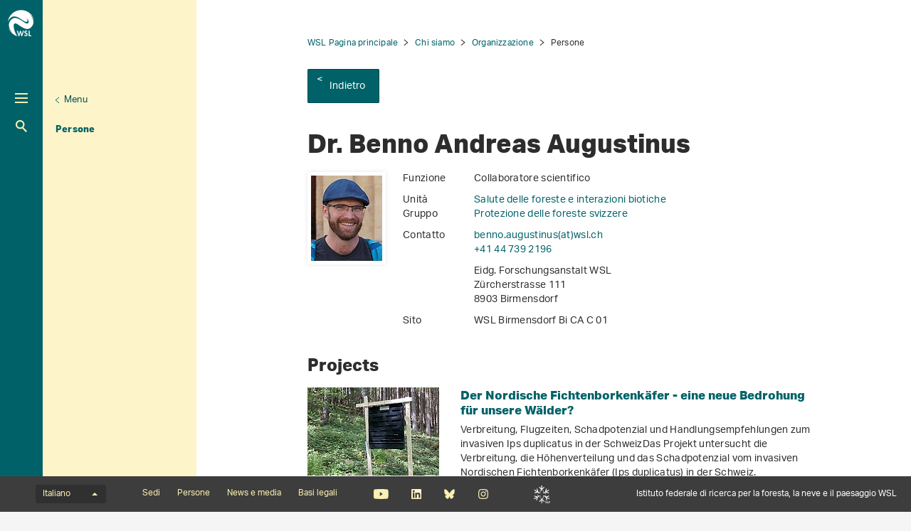

--- FILE ---
content_type: text/html; charset=utf-8
request_url: https://www.wsl.ch/it/persone/augustin/
body_size: 14410
content:
<!DOCTYPE html>
<html lang="it-CH">
<head>
    <meta charset="utf-8">

<!-- 
	——————————————————————————————————————————————————
		RTP GmbH | https://www.rtp.ch/
		TYPO3 and Neos Application Development and Hosting
		——————————————————————————————————————————————————

	This website is powered by TYPO3 - inspiring people to share!
	TYPO3 is a free open source Content Management Framework initially created by Kasper Skaarhoj and licensed under GNU/GPL.
	TYPO3 is copyright 1998-2026 of Kasper Skaarhoj. Extensions are copyright of their respective owners.
	Information and contribution at https://typo3.org/
-->


<title>Dr. Benno Andreas Augustinus</title>
<meta property="og:title" content="Dr. Benno Andreas Augustinus">
<meta property="og:description" content="Collaboratore scientifico, WSL Birmensdorf, Eidg. Forschungsanstalt WSL, Zürcherstrasse 111, 8903 Birmensdorf">
<meta property="og:image" content="https://www.wsl.ch/fileadmin/_processed_/5/f/csm_10019519_d4778a40ab.jpg">
<meta property="og:type" content="website">
<meta property="og:url" content="https://www.wsl.ch/it/persone/augustin/">
<meta name="twitter:title" content="Dr. Benno Andreas Augustinus">
<meta name="twitter:image" content="https://www.wsl.ch/fileadmin/_processed_/5/f/csm_10019519_d4778a40ab.jpg">
<meta name="twitter:card" content="">
<meta name="twitter:description" content="Cercare persone">
<meta name="generator" content="TYPO3 CMS">
<meta name="description" content="Collaboratore scientifico, WSL Birmensdorf, Eidg. Forschungsanstalt WSL, Zürcherstrasse 111, 8903 Birmensdorf">
<meta name="robots" content="index,follow">
<meta name="viewport" content="width=device-width, initial-scale=1.0">
<meta name="google-site-verification" content="jsnMZw16anmFYGVnAVynva8gNugMJfYgf_iRLgf1S-A">
<meta name="language" content="it-CH">
<meta name="format-detection" content="telephone=no">
<meta name="copyright" content="2026">


<link rel="stylesheet" href="/_assets/c15e24f1c77b1b502b92ef64f316506f/Css/Print.css?1765982132" media="print">
<link rel="stylesheet" href="/_assets/e799cca3073eabb617dfebf5f7cabc53/StyleSheets/Frontend/results.css?1763372275" media="all">
<link rel="stylesheet" href="/_assets/e799cca3073eabb617dfebf5f7cabc53/StyleSheets/Frontend/loader.css?1763372275" media="all">






<link rel="stylesheet" href="/_assets/6e94de1e9de0994f8e5534697c86050e/Css/main_wsl.css?1765982132" media="all"><link rel="icon" type="image/png" href="/_assets/c15e24f1c77b1b502b92ef64f316506f/Icons/favicon_wsl-96x96.png?1765982132" sizes="96x96" /><link rel="icon" type="image/svg+xml" href="/_assets/c15e24f1c77b1b502b92ef64f316506f/Icons/favicon_wsl.svg?1765982132" /><link rel="shortcut icon" href="/_assets/c15e24f1c77b1b502b92ef64f316506f/Icons/favicon_wsl.ico?1765982132" /><link rel="apple-touch-icon" sizes="180x180" href="/_assets/c15e24f1c77b1b502b92ef64f316506f/Icons/favicon_wsl.png" /><meta name="apple-mobile-web-app-title" content="Istituto federale di ricerca WSL" />
<!-- Matomo -->
<script>
var _paq = window._paq = window._paq || [];
_paq.push(['trackPageView']);
  _paq.push(['enableLinkTracking']);
  (function() {
    var u="https://statistics.wsl.ch/";
    _paq.push(['setTrackerUrl', u+'matomo.php']);_paq.push(['setSiteId', '10']);
    var d=document, g=d.createElement('script'), s=d.getElementsByTagName('script')[0];
    g.async=true; g.src=u+'matomo.js'; s.parentNode.insertBefore(g,s);
  })();
</script>
<!-- End Matomo Code -->
<link rel="canonical" href="https://www.wsl.ch/it/persone/augustin/">

<link rel="alternate" hreflang="de-CH" href="https://www.wsl.ch/de/mitarbeitende/augustin/">
<link rel="alternate" hreflang="en-US" href="https://www.wsl.ch/en/staff/augustin/">
<link rel="alternate" hreflang="fr-CH" href="https://www.wsl.ch/fr/personnel/augustin/">
<link rel="alternate" hreflang="it-CH" href="https://www.wsl.ch/it/persone/augustin/">
<link rel="alternate" hreflang="x-default" href="https://www.wsl.ch/de/mitarbeitende/augustin/">
</head>
<body id="page_134448" class=" root_3 pagelevel_5 languid_3 langkey_it pageload ">

<div class="contentCols subpage" id="subpage">
    
    
    
    

    <div class="headerCol headerColSub">
        <!-- header -->
        <header>
            <div class="leftCol">
                <div class="logoBox">
                    
                        
                            <a href="/it/" class="navbar-brand navbar-brand-display">
                                <img class="displayLogo" src="/fileadmin/logos/WSL-Logo.svg" width="131" height="131" alt="" />
                            </a>
                        
                    
                    
                        <span class="navbar-brand">
                            <img alt="Print Logo" class="printLogo" data-focus-area="{&quot;x&quot;:0,&quot;y&quot;:0,&quot;width&quot;:0,&quot;height&quot;:0}" src="/fileadmin/logos/WSL-Logo-Print.svg" width="131" height="131" />
                        </span>
                    
                    <p class="claim">
                        Istituto federale di ricerca per la foresta, la neve e il paesaggio WSL
                    </p>
                </div>

                <button class="navToggle" title="Toggle">
                    <span></span>
                    <span></span>
                    <span></span>
                </button>

                <button type="button" class="navbar-toggle mobileNavToggle" data-toggle="collapse"
                        data-target=".mobileNavBox">
                    <span class="sr-only"></span>
                    <span class="icon-bar"></span>
                    <span class="icon-bar"></span>
                    <span class="icon-bar"></span>
                </button>

                

                <div class="mainNavBox hidden-xs">
                    
    
        <h2 class="sr-only">Hauptnavigation</h2>
        <nav aria-label="Hauptnavigation">
            <ul id="mainNav">
                

                
                    
                        <li class="dropdown">
                            

                            
    <a href="/it/foresta/">
        
                Foresta
            
    </a>

                        </li>
                    
                
                    
                        <li class="dropdown">
                            

                            
    <a href="/it/paesaggio/">
        
                Paesaggio
            
    </a>

                        </li>
                    
                
                    
                        <li class="dropdown">
                            

                            
    <a href="/it/biodiversita/">
        
                Biodiversità
            
    </a>

                        </li>
                    
                
                    
                        <li class="dropdown">
                            

                            
    <a href="/it/pericoli-naturali/">
        
                Pericoli naturali
            
    </a>

                        </li>
                    
                
                    
                        <li class="dropdown">
                            

                            
    <a href="/it/neve-e-ghiaccio/">
        
                Neve e ghiaccio
            
    </a>

                        </li>
                    
                
            </ul>
        </nav>
    

                </div>

                
                    <div class="metaNavBox hidden-xs">
                        
    
        <h2 class="sr-only">Metanavigation</h2>
        <nav aria-label="Metanavigation">
            <ul id="metaNav">
                
                    <li class="dropdown">
                        

                        <a href="/it/metanavigation/in-primo-piano/">
                            
                            In primo piano
                        </a>
                    </li>
                
                    <li class="dropdown active">
                        

                        <a class="act" href="/it/chi-siamo/">
                            
                            Chi siamo
                        </a>
                    </li>
                
                    <li class="dropdown">
                        

                        <a href="/it/ueber-die-wsl/arbeiten-an-der-wsl/lavoro-e-carriera/">
                            
                            Lavoro e carriera
                        </a>
                    </li>
                
                    <li class="dropdown">
                        

                        <a href="/it/chi-siamo/progetti/">
                            
                            Progetti
                        </a>
                    </li>
                
                    <li class="dropdown">
                        

                        <a href="/it/chi-siamo/pubblicazioni/">
                            
                            Pubblicazioni
                        </a>
                    </li>
                
                    <li class="dropdown">
                        

                        <a href="/it/chi-siamo/servizi-e-prodotti/">
                            
                            Servizi e prodotti
                        </a>
                    </li>
                
            </ul>
        </nav>
    

                    </div>
                

                <div id="mobileNavBox" class="mobileNavBox collapse hidden-sm hidden-md hidden-lg"
                     data-classes="sublevels_open show_level_6">
                    <h2 class="sr-only">Mobile Navigation</h2>
                    <div id="mobileNavAjaxPath" data-path="/it/persone?type=1653340854"></div>
                    <ul id="mobileNav">
                        
                    </ul>
                    <hr class="hidden"/>
                </div>

                
                    <div class="searchBox hidden-xs hidden-sm">
                        <form method="get" id="quickSearch" action="/it/cercare/" accept-charset="utf-8">
                            <div id="quickSearchToggle" title="Ricerca">
                                Ricerca
                            </div>
                            <input id="quickSearchContent" type="text" class="tx-solr-q tx-solr-suggest-focus form-control" name="tx_solr[q]" value="" placeholder="Inserire il termine di ricerca">
                            <div id="quickSearchClose"><i class="fa-solid fa-xmark"></i></div>
                        </form>
                    </div>
                    <div class="searchBoxMobile hidden-md hidden-lg">
                        <a href="/it/cercare/" title="Ricerca">
                            Ricerca
                        </a>
                    </div>

                    <div class="searchLink searchLinkLarge hidden-sm hidden-xs">
                        <a href="#" title="Ricerca">
                            Ricerca
                        </a>
                    </div>
                    <div class="searchLink searchLinkMobile hidden-md hidden-lg">
                        <a href="/it/cercare/" title="Ricerca">
                            Ricerca
                        </a>
                    </div>
                




                
                    
                        
                        <div class="avalanche-bulletin-sidebar-teaser avalanche-bulletin-sidebar-teaser--wsl">
                            <a href="https://whiterisk.ch/it/conditions">
                                <div class="header">
                                    Bollettino valanghe e situazione nivologica
                                </div>
                                <div class="separator"></div>
                                <div class="time">Edizione: mer 21.1., 17:00</div>
                                <div class="image">
                                    <img src="/fileadmin/avalanche_bulletin/home/teaser.gif?1768978806"
                                         alt="Avalanche Bulletin"
                                         loading="lazy"/>
                                </div>
                                <div class="logo"></div>
                            </a>
                        </div>
                    
                
            </div>

            
                
                        <div class="midCol hidden-xs">
                            
    
        
            
                <div class="navTitle">
                    

                    <a href="/it/chi-siamo/organizzazione/">Organizzazione</a>
                </div>
                <h2 class="sr-only">Unternavigation</h2>

                
                    <nav aria-label="Unternavigation">
                        <ul id="subNav">
                            
                                
                                    <li class="first level1">
                                        

                                        <a class=" level1" href="/it/chi-siamo/organizzazione/direzione-e-gestione-amministrativa/">
                                            
                                            Direzione e gestione amministrativa
                                        </a>
                                    </li>
                                
                            
                                
                                    <li class="first level1">
                                        

                                        <a class=" level1" href="/it/chi-siamo/organizzazione/unita-di-ricerca/">
                                            
                                            Unità di ricerca
                                        </a>
                                    </li>
                                
                            
                                
                                    <li class="first level1">
                                        

                                        <a class=" level1" href="/it/chi-siamo/organizzazione/unita-specializzate/">
                                            
                                            Unità specializzate
                                        </a>
                                    </li>
                                
                            
                                
                                    <li class="first level1">
                                        

                                        <a class=" level1" href="/it/chi-siamo/organizzazione/programmi-di-ricerca-e-iniziative/">
                                            
                                            Programmi e iniziative
                                        </a>
                                    </li>
                                
                            
                                
                                    <li class="act first level1">
                                        

                                        <a class="act level1" href="/it/chi-siamo/persone/">
                                            
                                            Persone
                                        </a>
                                    </li>
                                
                            
                        </ul>
                    </nav>
                
            
        
            
        
            
        
            
        
            
        
            
        
            
        
            
        
    

                        </div>
                        <div class="rightCol hidden-xs">
                            
    
        <button class="navToggleLink" title="Menu">Menu</button>
        
            
        
            
        
            
        
            
        
            
                <div class="navTitle">
                    

                    <a href="/it/chi-siamo/persone/">Persone</a>
                </div>
                <h2 class="sr-only">Aktuelle Navigation</h2>

                
            
        
        <hr class="hidden"/>
    

                        </div>
                    
            
        </header>
        <!-- /header -->
    </div>

    
    


    <main class="mainCol" id="content">
        <div class="topContent hidden-xs">
            <hr class="hidden">
            <h2 class="text-hide">Hauptinhalt</h2>
            
        </div>
        
    
        <div id="breadcrumb-navigation">
            
                

                
                        <a href="/it/">WSL Pagina principale</a>
                    
            
                

                
                        <a href="/it/chi-siamo/">Chi siamo</a>
                    
            
                

                
                        <a href="/it/chi-siamo/organizzazione/">Organizzazione</a>
                    
            
                

                
                        <span class="act">Persone</span>
                    
            

            
                <div class="back-link">
                    <a href="/it/chi-siamo/persone/">
                        Indietro
                    </a>
                </div>
            
        </div>
    


        <div class="mainContent">
            <!--TYPO3SEARCH_begin-->
            

            

    
            <section id="c1005625">
                
                
                    



                
                
                    

    



                
                

    
    

<div class="employee-detail"  lang="de-CH">
    <article class="contentElement clearfix">
        <h1>Dr. Benno Andreas Augustinus</h1>
        
    <div class="employee-detail__information">
        <div class="imageContainer">
            <div class="image">
                <div class="row">
                    <div class="col-sm-12 ">
                        <div class="ce-media">
                            
                                    <img src="/fileadmin/_processed_/5/f/csm_10019519_2858ea4e19.jpg"
                                         class="img-responsive" loading="lazy"
                                         alt="Dr. Benno Andreas Augustinus"/>
                                
                        </div>
                    </div>
                </div>
            </div>
        </div>
        <div class="information">
            <div class="infoRow">
                <div class="left">
                    <p>
                        Funzione
                    </p>
                </div>
                <div class="right"><p>Collaboratore scientifico</p></div>
            </div>
            <div class="infoRow">
                <div class="left"><p>Unità</p></div>
                <div class="right">
                    
                        
                            <p>
                                
                                        <a href="/it/chi-siamo/organizzazione/unita-di-ricerca/salute-delle-foreste-e-interazioni-biotiche/">Salute delle foreste e interazioni biotiche</a>
                                    
                            </p>
                        
                    
                </div>
            </div>
            <div class="infoRow">
                <div class="left"><p>Gruppo</p></div>
                <div class="right">
                    
                        
                            <p>
                                
                                        <a href="/it/chi-siamo/organizzazione/unita-di-ricerca/salute-delle-foreste-e-interazioni-biotiche/protezione-delle-foreste-svizzere-wss/">Protezione delle foreste svizzere</a>
                                    
                            </p>
                        
                    
                </div>
            </div>

            <div class="infoRow">
                <div class="left">
                    <p>
                        Contatto
                    </p>
                </div>
                <div class="right">
                    <p>
                        <a href="#" data-mailto-token="kygjrm8zcllm,ysesqrglsqYuqj,af" data-mailto-vector="-2">benno.augustinus(at)wsl<span>&#46;</span>ch</a>
                    </p>
                    <p>
                        <a href="tel:+41447392196">+41 44 739 2196</a>
                    </p>
                </div>
            </div>

            
                <div class="infoRow">
                    <div class="left">&nbsp;&nbsp;</div>
                    <div class="right">
                        <p>
                            Eidg. Forschungsanstalt WSL<br>
                            Zürcherstrasse 111<br>
                            8903&nbsp;Birmensdorf<br>
                        </p>
                    </div>
                </div>
                <div class="infoRow">
                    <div class="left">
                        <p>
                            Sito
                        </p>
                    </div>
                    <div class="right">
                        <p>
                            
                                    WSL Birmensdorf
                                
                            Bi CA C 01
                        </p>
                    </div>
                </div>
            
        </div>
    </div>

    </article>


    
    
            
        

    

    
        <article class="contentElement sectionFrame0">
            <div id="project-list-3638" class="project-list">
                <a id="projects"></a>
                <h2>
                    Projects
                </h2>
                
                    <project-list :projects="{&quot;items&quot;:[{&quot;uid&quot;:9978,&quot;_localizedUid&quot;:9978,&quot;_languageUid&quot;:0,&quot;_versionedUid&quot;:9978,&quot;pid&quot;:130041,&quot;filterResearchField&quot;:[27,38,36,6],&quot;filterProfessionalGroup&quot;:[60100],&quot;title&quot;:&quot;Der Nordische Fichtenborkenk\u00e4fer - eine neue Bedrohung f\u00fcr unsere W\u00e4lder?&quot;,&quot;teaser&quot;:&quot;Verbreitung, Flugzeiten, Schadpotenzial und Handlungsempfehlungen zum invasiven Ips duplicatus in der SchweizDas Projekt untersucht die Verbreitung, die H\u00f6henverteilung und das Schadpotenzial vom invasiven Nordischen Fichtenborkenk\u00e4fer (Ips duplicatus) in der Schweiz.&quot;,&quot;startDate&quot;:1711958400,&quot;endDate&quot;:1748678400,&quot;date&quot;:&quot;&quot;,&quot;processedImages&quot;:{&quot;imageSrcLg&quot;:&quot;https:\/\/www.wsl.ch\/fileadmin\/_processed_\/7\/6\/csm_dupliswiss_dda36dfea8.jpeg&quot;,&quot;imageSrcMd&quot;:&quot;https:\/\/www.wsl.ch\/fileadmin\/_processed_\/7\/6\/csm_dupliswiss_0b0ff8e192.jpeg&quot;,&quot;imageSrcSm&quot;:&quot;https:\/\/www.wsl.ch\/fileadmin\/_processed_\/7\/6\/csm_dupliswiss_bded4641e8.jpeg&quot;,&quot;imageSrcXs&quot;:&quot;https:\/\/www.wsl.ch\/fileadmin\/_processed_\/7\/6\/csm_dupliswiss_52c8d962cf.jpeg&quot;},&quot;linkSrc&quot;:&quot;https:\/\/www.wsl.ch\/it\/progetti\/dupliswiss\/&quot;,&quot;langAttribute&quot;:&quot;de-CH&quot;,&quot;categories&quot;:[{},{},{},{}],&quot;professionalGroups&quot;:[{}],&quot;l10nParent&quot;:0,&quot;tstamp&quot;:1737102649,&quot;slug&quot;:&quot;dupliswiss&quot;,&quot;pageContentUid&quot;:142908},{&quot;uid&quot;:9553,&quot;_localizedUid&quot;:9553,&quot;_languageUid&quot;:1,&quot;_versionedUid&quot;:9553,&quot;pid&quot;:130041,&quot;filterResearchField&quot;:[22,27,6],&quot;filterProfessionalGroup&quot;:[60100],&quot;title&quot;:&quot;North American trees in Switzerlad as sentinel trees for the USA&quot;,&quot;teaser&quot;:&quot;We will explore what pests attack North-American trees in Europe, to inform an early-warning system and blacklists in the USA.&quot;,&quot;startDate&quot;:1661990400,&quot;endDate&quot;:1678924800,&quot;date&quot;:&quot;&quot;,&quot;processedImages&quot;:{&quot;imageSrcLg&quot;:&quot;https:\/\/www.wsl.ch\/fileadmin\/_processed_\/6\/1\/csm_urbtrees_Zuerich_teaser_17bff71fc3.jpg&quot;,&quot;imageSrcMd&quot;:&quot;https:\/\/www.wsl.ch\/fileadmin\/_processed_\/6\/1\/csm_urbtrees_Zuerich_teaser_d3913f5a0a.jpg&quot;,&quot;imageSrcSm&quot;:&quot;https:\/\/www.wsl.ch\/fileadmin\/_processed_\/6\/1\/csm_urbtrees_Zuerich_teaser_42555d86b4.jpg&quot;,&quot;imageSrcXs&quot;:&quot;https:\/\/www.wsl.ch\/fileadmin\/_processed_\/6\/1\/csm_urbtrees_Zuerich_teaser_7962224c5b.jpg&quot;},&quot;linkSrc&quot;:&quot;https:\/\/www.wsl.ch\/it\/progetti\/what-kind-of-pests-do-north-american-trees-in-europe-encounter\/&quot;,&quot;langAttribute&quot;:&quot;en-US&quot;,&quot;categories&quot;:[{},{},{}],&quot;professionalGroups&quot;:[{}],&quot;l10nParent&quot;:0,&quot;tstamp&quot;:1694088192,&quot;slug&quot;:&quot;what-kind-of-pests-do-north-american-trees-in-europe-encounter&quot;,&quot;pageContentUid&quot;:117889}]}"
                                  :limit="10"
                                  locallang-json="{&quot;showMore&quot;:&quot;mostra di pi\u00f9&quot;}"
                                  ></project-list>
                
            </div>
        </article>
    
    
        <article class="contentElement sectionFrame0">
            <div id="dora-publication-list-3638" class="dora-publication-list">
                <a id="publications"></a>
                <h2>
                    Publications
                </h2>

                
                
                    
                
                
                    <dora-publication-list :publications="[{&quot;pid&quot;:&quot;wsl:42029&quot;,&quot;object_url&quot;:&quot;https:\/\/www.dora.lib4ri.ch\/wsl\/islandora\/object\/wsl:42029&quot;,&quot;citation&quot;:{&quot;WSL&quot;:&quot;Esperon\u2010Rodriguez M., Arndt S., Asibey M.O., Augustinus B.A., Bach A., Ballinas M., \u2026 Tjoelker M.G.  (2026) Urban forests as essential infrastructure for climate resilience and biodiversity: a call to policymakers. Plants, People, Planet.  \u003Cspan style=\&quot;font-style: normal;\&quot; \u003E8\u003C\/span\u003E(1), 14-19. \u003Ca href=\&quot;https:\/\/doi.org\/10.1002\/ppp3.70125\&quot; target=\&quot;_blank\&quot;\u003Ehttps:\/\/doi.org\/10.1002\/ppp3.70125\u003C\/a\u003E&quot;},&quot;doi&quot;:&quot;10.1002\/ppp3.70125&quot;,&quot;abstract&quot;:&quot;&quot;},{&quot;pid&quot;:&quot;wsl:41067&quot;,&quot;object_url&quot;:&quot;https:\/\/www.dora.lib4ri.ch\/wsl\/islandora\/object\/wsl:41067&quot;,&quot;citation&quot;:{&quot;WSL&quot;:&quot;Basile M., Augustinus B.A., Brockerhoff E.G.  (2025) Tree cover and geographic origin of tree species drive bird functional groups in urban environments. Wildl. Biol. \u003Ca href=\&quot;https:\/\/doi.org\/10.1002\/wlb3.01446\&quot; target=\&quot;_blank\&quot;\u003Ehttps:\/\/doi.org\/10.1002\/wlb3.01446\u003C\/a\u003E&quot;},&quot;doi&quot;:&quot;10.1002\/wlb3.01446&quot;,&quot;abstract&quot;:&quot;Urban trees provide habitat and resources for wild species in cities and support biodiversity provision of ecosystem services, among which insect control is particularly relevant. Predators of insects are promoted by the presence of trees and, in turn, may enhance biosecurity of the trees. We investigated how tree canopy cover and tree species composition shaped bird assemblages and their functions, with particular emphasis on insectivory, along tree cover gradients in three cities in Switzerland. Sampling was stratified across four categories of tree canopy cover: 1) areas with low canopy cover 0\u201320%; 2) areas with intermediate canopy cover 20\u201340%; 3) parks with high canopy cover 40\u201360%; and 4) peri-urban forests as reference sites. We used hierarchical distance sampling models to estimate abundance of birds belonging to different diet-based functional groups recorded along transects located in different city districts. We then explored correlations with species richness of native and non-native trees. We found opposite responses of different bird functional groups to tree canopy cover. Insectivore and omnivore abundance were positively related to canopy cover, showing the highest abundances in peri-urban forests, parks and residential areas. Granivores, instead, preferred industrial and commercial areas. Omnivore and granivore abundance was positively related with species richness of native trees, while insectivore abundance was negatively related to species richness of non-native trees. We showed that the beneficial effects of urban trees for birds depend on how much native tree species contribute to overall canopy cover in cities. The importance of urban trees for many bird species is mostly related to food resources, such as adult insects and their larvae, whose populations are supported mostly by native trees. The insectivory function and the insect control service provided by birds could be optimised by supplying cities with native trees and by minimizing the share of non-native trees.&quot;},{&quot;pid&quot;:&quot;wsl:41147&quot;,&quot;object_url&quot;:&quot;https:\/\/www.dora.lib4ri.ch\/wsl\/islandora\/object\/wsl:41147&quot;,&quot;citation&quot;:{&quot;WSL&quot;:&quot;Basile M., Augustinus B.A., Brockerhoff E.G.  (2025) Urban tree canopy cover over 30 % and native trees enhance bird insectivory and tree biosecurity. Biol. Conserv.  \u003Cspan style=\&quot;font-style: normal;\&quot; \u003E310\u003C\/span\u003E, 111387 (9 pp.). \u003Ca href=\&quot;https:\/\/doi.org\/10.1016\/j.biocon.2025.111387\&quot; target=\&quot;_blank\&quot;\u003Ehttps:\/\/doi.org\/10.1016\/j.biocon.2025.111387\u003C\/a\u003E&quot;},&quot;doi&quot;:&quot;10.1016\/j.biocon.2025.111387&quot;,&quot;abstract&quot;:&quot;Urban trees support biodiversity and the provision of ecosystem services but are increasingly threatened by native and non-native insect pests. Biosecurity of urban trees (i.e., tree protection from biological threats such as pests and pathogens) is enhanced by several intrinsic factors, such as tree defences, and extrinsic factors, such as the occurrence of predators of insect pests. Among the predators of insect pests of trees, birds include many species that might substantially contribute to tree biosecurity. We investigated which levels of urban tree canopy cover and tree species richness support the insectivory function delivered by birds and the overall bird diversity. We measured bird predation and bird diversity in three cities in Switzerland along gradients of urban tree canopy cover, including: industrial\/commercial areas with low canopy cover; residential areas with intermediate canopy cover; urban parks and cemeteries with high canopy cover; and peri-urban forests. We used caterpillar mimics and naturally occurring invasive insect larvae of \u003Cem\u003ECameraria ohridella\u003C\/em\u003E to measure bird predation rates. Bird diversity was assessed using rarefaction curves. We found that bird predation on caterpillar mimics increased with tree canopy cover and decreased with exotic tree species richness, whereas predation on live non-native insect larvae was mostly determined by prey density. We found differences in how urban tree canopy cover influenced bird functional groups. Species richness of insectivorous birds included 75 % of forest species when urban tree canopy cover was at least 30 %. The combined influence of native trees and canopy cover has the potential to increase the insectivory function delivered by birds, with expected benefits for non-native insect control. Our findings match current urban planning targets for sustainable and green cities, that include achieving 30 % tree canopy cover in all city districts.&quot;},{&quot;pid&quot;:&quot;wsl:38923&quot;,&quot;object_url&quot;:&quot;https:\/\/www.dora.lib4ri.ch\/wsl\/islandora\/object\/wsl:38923&quot;,&quot;citation&quot;:{&quot;WSL&quot;:&quot;Blaser S., H\u00f6lling D., Augustinus B., Queloz V.  (2025) \u003Cspan style=\&quot;font-style: normal;\&quot; \u003E\u003Cem\u003EScolyte curvident\u00e9\u003C\/em\u003E. Pityokteines curvidens (Germar)\u003C\/span\u003E. Fiche d&#039;information protection de la for\u00eat suisse. Birmensdorf: Protection de la for\u00eat suisse; Institut f\u00e9d\u00e9ral de recherches WSL. 2 p. &quot;},&quot;doi&quot;:&quot;&quot;,&quot;abstract&quot;:&quot;Le scolyte curvident\u00e9 est consid\u00e9r\u00e9 comme le plus important scolyte du sapin blanc. Pendant les ann\u00e9es chaudes et s\u00e8ches, l\u2019esp\u00e8ce a tendance \u00e0 se multiplier en masse et les sapins blancs affaiblis sont consid\u00e9r\u00e9s comme particuli\u00e8rement vuln\u00e9rables.&quot;},{&quot;pid&quot;:&quot;wsl:38836&quot;,&quot;object_url&quot;:&quot;https:\/\/www.dora.lib4ri.ch\/wsl\/islandora\/object\/wsl:38836&quot;,&quot;citation&quot;:{&quot;WSL&quot;:&quot;Blaser S., H\u00f6lling D., Augustinus B., Dubach V., Queloz V.  (2025) \u003Cspan style=\&quot;font-style: normal;\&quot; \u003EC\u00e9cidomyies du douglas. \u003Cem\u003EContarinia\u003C\/em\u003E spp. (Rondani)\u003C\/span\u003E. Fiche d&#039;information protection de la for\u00eat suisse. Birmensdorf: Protection de la for\u00eat suisse; Institut f\u00e9d\u00e9ral de recherches WSL. 2 p. &quot;},&quot;doi&quot;:&quot;&quot;,&quot;abstract&quot;:&quot;Les c\u00e9cidomyies du douglas envahissantes du genre\u003Cem\u003E Contarinia\u003C\/em\u003E sont originaires d\u2019Am\u00e9rique du Nord et se propagent en Europe depuis 2015. En 2022, les c\u00e9cidomyies du douglas ont \u00e9t\u00e9 d\u00e9tect\u00e9s pour la premi\u00e8re fois en Suisse, o\u00f9 leur zone de r\u00e9partition s\u2019\u00e9tend principalement le long des fronti\u00e8res allemande et fran\u00e7aise.&quot;},{&quot;pid&quot;:&quot;wsl:38846&quot;,&quot;object_url&quot;:&quot;https:\/\/www.dora.lib4ri.ch\/wsl\/islandora\/object\/wsl:38846&quot;,&quot;citation&quot;:{&quot;WSL&quot;:&quot;Blaser S., H\u00f6lling D., Augustinus B., Dubach V., Queloz V.  (2025) \u003Cspan style=\&quot;font-style: normal;\&quot; \u003EDouglasiengallm\u00fccken. \u003Cem\u003EContarinia\u003C\/em\u003E spp. (Rondani)\u003C\/span\u003E. Factsheet Waldschutz Schweiz. Birmensdorf: Waldschutz Schweiz; Eidg. Forschungsanstalt WSL. 2 p. &quot;},&quot;doi&quot;:&quot;&quot;,&quot;abstract&quot;:&quot;Die invasiven Douglasiengallm\u00fccken der Gattung \u003Cem\u003EContarinia\u003C\/em\u003E stammen urspr\u00fcnglich aus Nordamerika und breiten sich seit 2015 in Europa aus. Im Jahr 2022 wurden die Gallm\u00fccken zum ersten Mal auch in der Schweiz nachgewiesen, wo sich ihr Verbreitungsgebiet haupts\u00e4chlich \u00fcber die Regionen entlang der deutschen und franz\u00f6sischen Grenze erstreckt.&quot;},{&quot;pid&quot;:&quot;wsl:38917&quot;,&quot;object_url&quot;:&quot;https:\/\/www.dora.lib4ri.ch\/wsl\/islandora\/object\/wsl:38917&quot;,&quot;citation&quot;:{&quot;WSL&quot;:&quot;Blaser S., H\u00f6lling D., Augustinus B., Queloz V.  (2025) \u003Cspan style=\&quot;font-style: normal;\&quot; \u003EGrosser Waldg\u00e4rtner. \u003Cem\u003ETomicus piniperda \u003C\/em\u003E(L.)\u003C\/span\u003E. Factsheet Waldschutz Schweiz. Birmensdorf: Waldschutz Schweiz; Eidg. Forschungsanstalt WSL. 2 p. &quot;},&quot;doi&quot;:&quot;&quot;,&quot;abstract&quot;:&quot;Der Grosse Waldg\u00e4rtner bef\u00e4llt haupts\u00e4chlich F\u00f6hrenarten und verdankt seinen Namen dem Reifungsfrass seiner Jungk\u00e4fer in den Kronen vitaler B\u00e4ume, welcher zu verk\u00fcrzten Trieben und dadurch zu einem wie von Menschenhand erzeugten Kronenaspekt f\u00fchren kann.&quot;},{&quot;pid&quot;:&quot;wsl:38925&quot;,&quot;object_url&quot;:&quot;https:\/\/www.dora.lib4ri.ch\/wsl\/islandora\/object\/wsl:38925&quot;,&quot;citation&quot;:{&quot;WSL&quot;:&quot;Blaser S., H\u00f6lling D., Augustinus B., Queloz V.  (2025) \u003Cspan style=\&quot;font-style: normal;\&quot; \u003EHoll\u00e4ndische Eichenminiermotte. \u003Cem\u003EAcrocercops brongniardella\u003C\/em\u003E (Fabricius)\u003C\/span\u003E. Factsheet Waldschutz Schweiz. Birmensdorf: Waldschutz Schweiz; Eidg. Forschungsanstalt WSL. 2 p. &quot;},&quot;doi&quot;:&quot;&quot;,&quot;abstract&quot;:&quot;Die Holl\u00e4ndische Eichenminiermotte ist eine einheimische, in Europa weitverbreitete Schmetterlingsart. Ihr Auftreten galt in der Schweiz lange als unauff\u00e4llig, in den letzten Jahren konnten im Wallis allerdings ausserordentliche Massenvermehrungen beobachtet werden.&quot;},{&quot;pid&quot;:&quot;wsl:38919&quot;,&quot;object_url&quot;:&quot;https:\/\/www.dora.lib4ri.ch\/wsl\/islandora\/object\/wsl:38919&quot;,&quot;citation&quot;:{&quot;WSL&quot;:&quot;Blaser S., H\u00f6lling D., Augustinus B., Queloz V.  (2025) \u003Cspan style=\&quot;font-style: normal;\&quot; \u003EHyl\u00e9sine du pin. \u003Cem\u003ETomicus piniperda\u003C\/em\u003E (L.)\u003C\/span\u003E. Fiche d&#039;information protection de la for\u00eat suisse. Birmensdorf: Protection de la for\u00eat suisse; Institut f\u00e9d\u00e9ral de recherches WSL. 2 p. &quot;},&quot;doi&quot;:&quot;&quot;,&quot;abstract&quot;:&quot;L\u2019hyl\u00e9sine du pin s\u2019attaque principalement aux esp\u00e8ces de pins et doit son nom au fait que ses jeunes col\u00e9opt\u00e8res effectuent un forage de maturation dans les couronnes d\u2019arbres vitaux, ce qui peut entra\u00eener un raccourcissement des pousses et donc un aspect du houppier qui semble avoir \u00e9t\u00e9 cr\u00e9\u00e9 par l\u2019homme.&quot;},{&quot;pid&quot;:&quot;wsl:38921&quot;,&quot;object_url&quot;:&quot;https:\/\/www.dora.lib4ri.ch\/wsl\/islandora\/object\/wsl:38921&quot;,&quot;citation&quot;:{&quot;WSL&quot;:&quot;Blaser S., H\u00f6lling D., Augustinus B., Queloz V.  (2025) \u003Cspan style=\&quot;font-style: normal;\&quot; \u003EKrummz\u00e4hniger Weisstannenborkenk\u00e4fer. \u003Cem\u003EPityokteines curvidens\u003C\/em\u003E (Germar)\u003C\/span\u003E. Factsheet Waldschutz Schweiz. Birmensdorf: Waldschutz Schweiz; Eidg. Forschungsanstalt WSL. 2 p. &quot;},&quot;doi&quot;:&quot;&quot;,&quot;abstract&quot;:&quot;Der Krummz\u00e4hnige Weisstannenborkenk\u00e4fer gilt forstwirtschaftlich als bedeutendster Weisstannenborkenk\u00e4fer. W\u00e4hrend trocken-heissen Jahren neigt die Art zu Massenvermehrungen und geschw\u00e4chte Weisstannen gelten als besonders anf\u00e4llig.&quot;},{&quot;pid&quot;:&quot;wsl:38927&quot;,&quot;object_url&quot;:&quot;https:\/\/www.dora.lib4ri.ch\/wsl\/islandora\/object\/wsl:38927&quot;,&quot;citation&quot;:{&quot;WSL&quot;:&quot;Blaser S., H\u00f6lling D., Augustinus B., Queloz V.  (2025) \u003Cspan style=\&quot;font-style: normal;\&quot; \u003ELa mineuse hollandaise du ch\u00eane.\u003Cem\u003E Acrocercops brongniardella\u003C\/em\u003E (Fabricius)\u003C\/span\u003E. Fiche d&#039;information protection de la for\u00eat suisse. Birmensdorf: Protection de la for\u00eat suisse; Institut f\u00e9d\u00e9ral de recherches WSL. 2 p. &quot;},&quot;doi&quot;:&quot;&quot;,&quot;abstract&quot;:&quot;La mineuse hollandaise du ch\u00eane est une esp\u00e8ce de papillon indig\u00e8ne tr\u00e8s r\u00e9pandue en Europe. Sa pr\u00e9sence en Suisse a longtemps \u00e9t\u00e9 consid\u00e9r\u00e9e comme discr\u00e8te, mais ces derni\u00e8res ann\u00e9es, des pullulations exceptionnelles ont pu \u00eatre observ\u00e9es en Valais.&quot;},{&quot;pid&quot;:&quot;wsl:38844&quot;,&quot;object_url&quot;:&quot;https:\/\/www.dora.lib4ri.ch\/wsl\/islandora\/object\/wsl:38844&quot;,&quot;citation&quot;:{&quot;WSL&quot;:&quot;Blaser S., H\u00f6lling D., Augustinus B., Dubach V., Queloz V.  (2025) \u003Cspan style=\&quot;font-style: normal;\&quot; \u003ELe sirex g\u00e9ant. \u003Cem\u003EUrocerus gigas\u003C\/em\u003E (L.)\u003C\/span\u003E. Fiche d&#039;information protection de la for\u00eat suisse. Birmensdorf: Protection de la for\u00eat suisse; Institut f\u00e9d\u00e9ral de recherches WSL. 2 p. &quot;},&quot;doi&quot;:&quot;&quot;,&quot;abstract&quot;:&quot;Avec une longueur pouvant atteindre 4,5 cm, le sirex g\u00e9ant est l\u2019une des plus grandes esp\u00e8ces d\u2019hym\u00e9nopt\u00e8res d\u2019Europe. En raison de l\u2019activit\u00e9 de forage des larves jusque dans l\u2019aubier, le bois de valeur peut \u00eatre techniquement d\u00e9valoris\u00e9. En m\u00eame temps, l\u2019esp\u00e8ce joue un r\u00f4le important de pionnier dans l\u2019exploitation du bois mort en cr\u00e9ant des galeries profondes. Malgr\u00e9 son apparence et sa taille impressionnante, le sirex g\u00e9ant est totalement inoffensif pour l\u2019homme.&quot;},{&quot;pid&quot;:&quot;wsl:38840&quot;,&quot;object_url&quot;:&quot;https:\/\/www.dora.lib4ri.ch\/wsl\/islandora\/object\/wsl:38840&quot;,&quot;citation&quot;:{&quot;WSL&quot;:&quot;Blaser S., H\u00f6lling D., Augustinus B., Dubach V., Queloz V.  (2025) \u003Cspan style=\&quot;font-style: normal;\&quot; \u003ERiesenholzwespe. \u003Cem\u003EUrocerus gigas\u003C\/em\u003E (L.)\u003C\/span\u003E. Factsheet Waldschutz Schweiz. Birmensdorf: Waldschutz Schweiz; Eidg. Forschungsanstalt WSL. 2 p. &quot;},&quot;doi&quot;:&quot;&quot;,&quot;abstract&quot;:&quot;Die Riesenholzwespe ist mit bis 4,5 cm L\u00e4nge eine von Europas gr\u00f6ssten Hautfl\u00fcglerarten. Aufgrund der Frasst\u00e4tigkeit der Larven bis tief in den Splint hinein, kann Wertholz technisch entwertet werden. Gleichzeitig \u00fcbernimmt die Art durch die Erzeugung der tiefen G\u00e4nge eine wichtige Pionierrolle beim Abbau von Totholz. Trotz des wespenartigen Aussehens und der eindr\u00fccklichen Gr\u00f6sse ist die Riesenholzwespe f\u00fcr den Menschen v\u00f6llig harmlos.&quot;},{&quot;pid&quot;:&quot;wsl:38842&quot;,&quot;object_url&quot;:&quot;https:\/\/www.dora.lib4ri.ch\/wsl\/islandora\/object\/wsl:38842&quot;,&quot;citation&quot;:{&quot;WSL&quot;:&quot;Blaser S., H\u00f6lling D., Augustinus B., Dubach V., Queloz V.  (2025) \u003Cspan style=\&quot;font-style: normal;\&quot; \u003ESchwarzer Kaffeezweigbohrer. \u003Cem\u003EXylosandrus compactus\u003C\/em\u003E (Eichhoff)\u003C\/span\u003E. Factsheet Waldschutz Schweiz. Birmensdorf: Waldschutz Schweiz; Eidg. Forschungsanstalt WSL. 2 p. &quot;},&quot;doi&quot;:&quot;&quot;,&quot;abstract&quot;:&quot;\u003Cem\u003EXylosandrus compactus\u003C\/em\u003E ist eine invasive Borkenk\u00e4ferart aus S\u00fcdostasien, welche sich mittlerweile in Afrika, Amerika, sowie auch einigen europ\u00e4ischen L\u00e4ndern wie Frankreich, Italien, Slowenien oder Spanien etablieren konnte. Im Sommer 2023 wurde die Art erstmals f\u00fcr die Schweiz im Kanton Tessin nachgewiesen.&quot;},{&quot;pid&quot;:&quot;wsl:38835&quot;,&quot;object_url&quot;:&quot;https:\/\/www.dora.lib4ri.ch\/wsl\/islandora\/object\/wsl:38835&quot;,&quot;citation&quot;:{&quot;WSL&quot;:&quot;Blaser S., H\u00f6lling D., Augustinus B., Dubach V., Queloz V.  (2025) \u003Cspan style=\&quot;font-style: normal;\&quot; \u003EScolyte noir du caf\u00e9ier. \u003Cem\u003EXylosandrus compactus\u003C\/em\u003E (Eichhoff)\u003C\/span\u003E. Fiche d&#039;information protection de la for\u00eat suisse. Birmensdorf: Protection de la for\u00eat suisse; Institut f\u00e9d\u00e9ral de recherches WSL. 2 p. &quot;},&quot;doi&quot;:&quot;&quot;,&quot;abstract&quot;:&quot;\u003Cem\u003EXylosandrus\u003C\/em\u003E compactus est une scolyte envahissant originaire d\u2019Asie du Sud-Est, qui s\u2019est entre-temps \u00e9tablie en Afrique, en Am\u00e9rique, ainsi que dans certains pays europ\u00e9ens comme la France, l\u2019Italie, la Slov\u00e9nie ou l\u2019Espagne. En \u00e9t\u00e9 2023, l\u2019esp\u00e8ce a \u00e9t\u00e9 d\u00e9tect\u00e9e pour la premi\u00e8re fois en Suisse dans le canton du Tessin.&quot;},{&quot;pid&quot;:&quot;wsl:40792&quot;,&quot;object_url&quot;:&quot;https:\/\/www.dora.lib4ri.ch\/wsl\/islandora\/object\/wsl:40792&quot;,&quot;citation&quot;:{&quot;WSL&quot;:&quot;Prospero S., H\u00f6lling D., Orbach J., Ruffner B., Dubach V., Beenken L., \u2026 Queloz V.  (2025) \u003Cspan style=\&quot;font-style: normal;\&quot; \u003E\u00dcberwachung von besonders gef\u00e4hrlichen Schadorganismen f\u00fcr den Wald - Jahresbericht 2024. Surveillance des organismes nuisibles particuli\u00e8rement dangereux pour la for\u00eat - rapport annuel 2024. Monitoraggio degli organismi nocivi particolarmente pericolosi per il bosco - rapporto annuale 2024. Surveillance of organisms particularly harmful to forests \u2013 annual report 2024\u003C\/span\u003E. WSL Berichte: Vol. 166. Birmensdorf: Eidg. Forschungsanstalt f\u00fcr Wald, Schnee und Landschaft WSL. 60 p. &quot;},&quot;doi&quot;:&quot;&quot;,&quot;abstract&quot;:&quot;Die Revisionen des Pflanzengesundheitsrechts auf EU und Schweizer-Ebene (PGesV, PGesV-WBF-UVEK und VpM-BAFU) haben dazu gef\u00fchrt, dass seit 2020 priorit\u00e4re Quarant\u00e4neorganismen (prioQOs) von den Kantonen aktiv und risikobasiert \u00fcberwacht werden m\u00fcssen. Zusa\u0308tzlich zu den prioQOs mu\u0308ssen auch weitere Quaranta\u0308-neorganismen (QOs) \u00fcberwacht werden (VpM-BAFU), fu\u0308r welche vor\u00fcbergehende Pflanzenschutzmassnahmen vom Bund erlassen wurden. In Zusammenarbeit mit dem BAFU und den 14 Kantonen AG, BE, BL, BS, FR, LU, NE, SG, SO, TI, VD, VS, ZG, und ZH wurden 2024 53 kantonale Risikofl\u00e4chen \u00fcberwacht. Ausserdem wurden drei EPSD-Risikostandorte am Flughafen Z\u00fcrich (ZH), am Rheinhafen Birsfelden (BL) und nahe der Landesgrenze in Chiasso (TI) installiert. Der Kanton Tessin hat auf eigener Initiative in Lugano einen zus\u00e4tzlichen Risikostandort sowie drei CLB-Fallen installiert und betreut. Bei den Erhebungen in den Jungpflanzenbetrieben\u00a0(vom EPSD durchgef\u00fchrt) wurden anf\u00e4llige Wirtspflanzen auf QOs und geregelte Nicht-Quarant\u00e4neorganismen (GNQOs) kontrolliert und allf\u00e4llige Verdachtsproben an der WSL analysiert. Zus\u00e4tzlich wurden Verdachtsproben aus Importkontrollen von Verpackungsholz (ISPM 15-Kontrollen) und aus dem Meldewesen von Waldschutz Schweiz untersucht.\u003Cbr \/\u003E\u003Cbr \/\u003E\u00a0&quot;},{&quot;pid&quot;:&quot;wsl:37092&quot;,&quot;object_url&quot;:&quot;https:\/\/www.dora.lib4ri.ch\/wsl\/islandora\/object\/wsl:37092&quot;,&quot;citation&quot;:{&quot;WSL&quot;:&quot;Augustinus B.A., Abegg M., Queloz V., Brockerhoff E.G.  (2024) Higher tree species richness and diversity in urban areas than in forests: implications for host availability for invasive tree pests and pathogens. Landsc. Urban Plan.  \u003Cspan style=\&quot;font-style: normal;\&quot; \u003E250\u003C\/span\u003E, 105144 (10 pp.). \u003Ca href=\&quot;https:\/\/doi.org\/10.1016\/j.landurbplan.2024.105144\&quot; target=\&quot;_blank\&quot;\u003Ehttps:\/\/doi.org\/10.1016\/j.landurbplan.2024.105144\u003C\/a\u003E&quot;},&quot;doi&quot;:&quot;10.1016\/j.landurbplan.2024.105144&quot;,&quot;abstract&quot;:&quot;Urban and forest trees provide valuable ecosystem services. However, they are increasingly threatened by invasive forest pests and pathogens. Trees in urban areas are often the first potential hosts non-native tree-feeding insects and tree pathogens (\u201cpests\u201d) encounter after introduction in a novel region. If the trees encountered are suitable hosts, these pests can establish and become invasive \u2013 eventually also in surrounding forests. Here, we compared tree species and genus composition between urban areas and surrounding forests and examined the implications for host availability for forest pests and potential effects on invasibility. We compiled and standardised 26 urban tree inventories, containing \u223c 500.000 individual trees. We used multivariate analyses to compare urban tree composition with forest tree composition from forests surrounding each municipality (10 km radius), derived from the Swiss National Forest Inventory. With &amp;gt; 1300 different tree species, species richness of urban trees was 17 times higher than species richness in surrounding forests. Linear models and multivariate analyses revealed that host availability for forest quarantine pests is significantly higher in urban areas than in forests, with large differences in host suitability for different quarantine pests between urban and forest tree assemblages. This indicates that differences in species composition in urban and forest trees can result in increased host availability, possibly facilitating the establishment of quarantine forest pests.&quot;},{&quot;pid&quot;:&quot;wsl:37178&quot;,&quot;object_url&quot;:&quot;https:\/\/www.dora.lib4ri.ch\/wsl\/islandora\/object\/wsl:37178&quot;,&quot;citation&quot;:{&quot;WSL&quot;:&quot;Blaser S., H\u00f6lling D., Augustinus B., Dubach V., Queloz V.  (2024) \u003Cspan style=\&quot;font-style: normal;\&quot; \u003EEichenprozessionsspinner. \u003Cem\u003EThaumetopoea processionea\u003C\/em\u003E (L.)\u003C\/span\u003E. Factsheet Waldschutz Schweiz. Birmensdorf: Waldschutz Schweiz; Eidg. Forschungsanstalt WSL. 2 p. &quot;},&quot;doi&quot;:&quot;&quot;,&quot;abstract&quot;:&quot;Der Eichenprozessionsspinner ist ein in Europa heimischer Schmetterling, der sich haupts\u00e4chlich auf Eichen entwickelt. Seine Raupen ern\u00e4hren sich von Eichenbl\u00e4ttern und k\u00f6nnen bei grossen Populationsdichten zur v\u00f6lligen Entlaubung der betroffenen B\u00e4ume f\u00fchren. Besondere Aufmerksamkeit wird der Art zuteil, weil die Brennhaare ihrer Raupen allergische Reaktionen ausl\u00f6sen k\u00f6nnen.&quot;},{&quot;pid&quot;:&quot;wsl:37182&quot;,&quot;object_url&quot;:&quot;https:\/\/www.dora.lib4ri.ch\/wsl\/islandora\/object\/wsl:37182&quot;,&quot;citation&quot;:{&quot;WSL&quot;:&quot;Blaser S., H\u00f6lling D., Augustinus B., Dubach V.  (2024) \u003Cspan style=\&quot;font-style: normal;\&quot; \u003EPinienprozessionsspinner. \u003Cem\u003EThaumetopoea pityocampa\u003C\/em\u003E (Denis &amp;amp; Schifferm\u00fcller)\u003C\/span\u003E. Factsheet Waldschutz Schweiz. Birmensdorf: Waldschutz Schweiz; Eidg. Forschungsanstalt WSL. 2 p. &quot;},&quot;doi&quot;:&quot;&quot;,&quot;abstract&quot;:&quot;Der Pinienprozessionsspinner kommt in der Schweiz im Tessin und Wallis, in den B\u00fcndner S\u00fcdt\u00e4lern sowie in der Region Genfersee vor. Seine Raupen ern\u00e4hren sich von F\u00f6hrennadeln und k\u00f6nnen bei Massenbefall betroffene B\u00e4ume vollst\u00e4ndig entnadeln. Der Art wird insbesondere Aufmerksamkeit zuteil, da die Brennhaare ihrer Raupen bei Menschen und Tieren allergische Reaktionen ausl\u00f6sen k\u00f6nnen.&quot;},{&quot;pid&quot;:&quot;wsl:37180&quot;,&quot;object_url&quot;:&quot;https:\/\/www.dora.lib4ri.ch\/wsl\/islandora\/object\/wsl:37180&quot;,&quot;citation&quot;:{&quot;WSL&quot;:&quot;Blaser S., H\u00f6lling D., Augustinus B., Dubach V., Queloz V.  (2024) \u003Cspan style=\&quot;font-style: normal;\&quot; \u003EProcessionnaire du ch\u00eane. \u003Cem\u003EThaumetopoea processionea\u003C\/em\u003E (L.)\u003C\/span\u003E. Fiche d&#039;information protection de la for\u00eat suisse. Birmensdorf: Protection de la for\u00eat suisse; Institut f\u00e9d\u00e9ral de recherches WSL. 2 p. &quot;},&quot;doi&quot;:&quot;&quot;,&quot;abstract&quot;:&quot;La processionnaire du ch\u00eane est une esp\u00e8ce de papillon indig\u00e8ne d&#039;Europe qui se d\u00e9veloppe principalement sur les ch\u00eanes. Ses chenilles se nourrissent de feuilles de ch\u00eane et peuvent, en cas de fortes densit\u00e9s de population, entra\u00eener la d\u00e9foliation totale des arbres concern\u00e9s. L&#039;esp\u00e8ce fait l&#039;objet d&#039;une attention particuli\u00e8re car les poils urticants de ses chenilles peuvent provoquer des r\u00e9actions allergiques.&quot;},{&quot;pid&quot;:&quot;wsl:37186&quot;,&quot;object_url&quot;:&quot;https:\/\/www.dora.lib4ri.ch\/wsl\/islandora\/object\/wsl:37186&quot;,&quot;citation&quot;:{&quot;WSL&quot;:&quot;Blaser S., H\u00f6lling D., Augustinus B., Dubach V., Queloz V.  (2024) \u003Cspan style=\&quot;font-style: normal;\&quot; \u003EProcessionnaire du pin. \u003Cem\u003EThaumetopoea pityocampa\u003C\/em\u003E (Denis &amp;amp; Schifferm\u00fcller)\u003C\/span\u003E. Fiche d&#039;information protection de la for\u00eat suisse. Birmensdorf: Protection de la for\u00eat suisse; Institut f\u00e9d\u00e9ral de recherches WSL. 2 p. &quot;},&quot;doi&quot;:&quot;&quot;,&quot;abstract&quot;:&quot;La processionnaire du pin est pr\u00e9sente en Suisse au Tessin et en Valais, dans les vall\u00e9es du sud des Grisons ainsi que dans la r\u00e9gion du lac L\u00e9man. Ses chenilles se nourrissent d&#039;aiguilles de pin et peuvent, en cas d&#039;infestation massive, d\u00e9folier compl\u00e8tement les arbres touch\u00e9s. L&#039;esp\u00e8ce fait l&#039;objet d&#039;une attention particuli\u00e8re car les poils urticants de ses chenilles peuvent provoquer des r\u00e9actions allergiques chez l&#039;homme et les animaux.&quot;}]"
                                           :limit="20"
                                           locallang-json="{&quot;showAll&quot;:&quot;Mostra tutti&quot;,&quot;institutionalRepository&quot;:&quot;Institutional Repository DORA&quot;,&quot;seeDoi&quot;:&quot;See DOI&quot;,&quot;seeInstitutionalRepository&quot;:&quot;See Institutional Repository&quot;}"
                                           dora-link="https://www.dora.lib4ri.ch/wsl/islandora/search/?f[0]=mods_name_personal_nameIdentifier_authorId_ms:%22wsl\-authors\:6260%22"></dora-publication-list>
                
            </div>
        </article>
    
</div>



                
                    



                
                
                    



                
            </section>
        



            <!--TYPO3SEARCH_end-->
            <div id="shariff" data-orientation="horizontal" data-theme="standard" data-mail-url="mailto:"
                 data-services="[&quot;facebook&quot;]"
                 data-lang="it" class="shariff"></div>
        </div>
        <div id="footerPosition"></div>
    </main>
    





    <div id="mobileNavOverlay"></div>

</div>

    <footer id="footer">
        <div class="topBar" id="topBar">
            <div class="textSlogan hidden-sm hidden-md hidden-lg">
                Istituto federale di ricerca per la foresta, la neve e il paesaggio WSL
            </div>
            
    <h2 class="sr-only">
        Menu della lingua
    </h2>
    <div id="langNav">
        <div class="dropup">
            
                
            
                
            
                
                    <button data-toggle="dropdown" aria-haspopup="true" aria-expanded="false" type="button"
                            class="dropdown-toggle btn btn-link" aria-controls="lanNavInner"
                            title="Cambia lingua">
                        Italiano
                        <span class="caret"></span>
                    </button>
                
            
                
            
            <ul role="menu" class="dropdown-menu" id="lanNavInner">
                
                    
                        <li role="presentation">
                            
                                <a href="/de/mitarbeitende/augustin/"
                                   title="Sprache auf Deutsch wechseln"
                                   class="" role="menuitem" tabindex="-1"
                                   data-lang="de">
                                    Deutsch
                                </a>
                            
                        </li>
                    
                
                    
                        <li role="presentation">
                            
                                <a href="/fr/personnel/augustin/"
                                   title="Passer à la version française"
                                   class="" role="menuitem" tabindex="-1"
                                   data-lang="fr">
                                    Français
                                </a>
                            
                        </li>
                    
                
                    
                        <li role="presentation">
                            
                                <a href="/it/persone/augustin/"
                                   title="Andare alla versione italiana"
                                   class="act" role="menuitem" tabindex="-1"
                                   data-lang="it">
                                    Italiano
                                </a>
                            
                        </li>
                    
                
                    
                        <li role="presentation">
                            
                                <a href="/en/staff/augustin/"
                                   title="Go to English version"
                                   class="" role="menuitem" tabindex="-1"
                                   data-lang="en">
                                    English
                                </a>
                            
                        </li>
                    
                
            </ul>
        </div>
    </div>

            
    
        <h2 class="sr-only">Footernavigation</h2>
        <nav aria-label="Footernavigation">
            <ul class="list-unstyled list-inline" id="footerNav">
                
                    <li class="dropdown">
                        

                        <a href="/it/chi-siamo/sedi/">
                            
                                    Sedi
                                
                        </a>
                    </li>
                
                    <li class="dropdown">
                        

                        <a href="/it/chi-siamo/persone/">
                            
                                    Persone
                                
                        </a>
                    </li>
                
                    <li class="dropdown">
                        

                        <a href="/it/chi-siamo/news/">
                            
                                    News e media
                                
                        </a>
                    </li>
                
                    <li class="dropdown">
                        

                        <a href="/it/chi-siamo/basi-legali/">
                            
                                    Basi legali
                                
                        </a>
                    </li>
                
            </ul>
        </nav>
    


            <ul class="list-unstyled list-inline" id="socialNav">
                
                    <li>
                        <a href="https://www.youtube.com/user/WSLForschung" title="Youtube" target="_blank"
                           class="youtube">Youtube</a>
                    </li>
                
                
                    <li>
                        <a href="https://www.linkedin.com/company/eidg-forschungsanstalt-wsl/mycompany/" title="Linkedin"
                           target="_blank"
                           class="linkedin">Linkedin</a>
                    </li>
                
                
                    <li>
                        <a href="https://bsky.app/profile/wslresearch.bsky.social" title="Bluesky"
                           target="_blank"
                           class="bluesky">Bluesky</a>
                    </li>
                
                
                    <li>
                        <a href="https://www.instagram.com/wslresearch/" title="Instagram"
                           target="_blank"
                           class="instagram">Instagram</a>
                    </li>
                
                
                
            </ul>

            
                <ul class="list-unstyled list-inline" id="WslSlfLink">
                    <li><a href="https://www.slf.ch" target="_blank" class="slfLink" title="SLF">SLF</a></li>
                </ul>
            
            
            
            
            <div class="textSlogan hidden-xs">
                Istituto federale di ricerca per la foresta, la neve e il paesaggio WSL
            </div>
        </div>
        
            <div class="middleBar" id="middleBar">
                <header>
                    <h4>
                        Siti Internet del WSL
                    </h4>
                </header>
                <div class="row">

                    
                        <div class="col-xs-12 col-sm-4 col-md-3">
                            <p>
                                <a href="https://www.waldwissen.net/it/" target="_blank" rel="noreferrer"> waldwissen.net</a>
                            </p>
                            <p>Piattaforma d’informazione e di comunicazione su tutti i temi trattanti la foresta</p>
                        </div>
                    
                        <div class="col-xs-12 col-sm-4 col-md-3">
                            <p>
                                <a href="https://waldschutz.wsl.ch/it/" target="_blank"> waldschutz.wsl.ch</a>
                            </p>
                            <p>Protezione della foresta svizzera</p>
                        </div>
                    
                        <div class="col-xs-12 col-sm-4 col-md-3">
                            <p>
                                <a href="https://www.lfi.ch/it" target="_blank" rel="noreferrer"> lfi.ch</a>
                            </p>
                            <p>L&#039;inventario Forestale Nazionale (IFN) rileva l&#039;evoluzione del bosco svizzero</p>
                        </div>
                    
                        <div class="col-xs-12 col-sm-4 col-md-3">
                            <p>
                                <a href="https://www.envidat.ch/" target="_blank" rel="noreferrer"> envidat.ch</a>
                            </p>
                            <p>Accesso alla ricerca ambientale e ai dati di monitoraggio</p>
                        </div>
                    
                        <div class="col-xs-12 col-sm-4 col-md-3">
                            <p>
                                 drought.ch
                            </p>
                            <p>Piattaforma informativa per l&#039;individuazione precoce della siccità in Svizzera</p>
                        </div>
                    
                        <div class="col-xs-12 col-sm-4 col-md-3">
                            <p>
                                <a href="https://www.slf.ch/it/" target="_blank"> slf.ch</a>
                            </p>
                            <p>WSL Istituto per lo studio della neve e delle valanghe SLF</p>
                        </div>
                    
                </div>
            </div>
        

        
            <div class="bottomBar" id="bottomBar">
                <div class="bottomText">
                    Ricerca per l’uomo e l’ambiente in un mondo che cambia: L&#039;Istituto federale di ricerca per la foresta, la neve e il paesaggio WSL monitora e esplora la foresta, il paesaggio, la biodiversità, i pericoli naturali così come neve e ghiaccio. Il WSL è un istituto di ricerca della confederazione e attiene al Settore dei PF. L&#039;istituto WSL per lo studio della neve e delle valanghe SLF fa parte del WSL dal 1989.
                </div>
            </div>
        
    </footer>
<script src="/typo3temp/assets/compressed/merged-407e828ec8a84312cf22754dcc54ad49.js?1765982288"></script>
<script async="async" src="/_assets/2a58d7833cb34b2a67d37f5b750aa297/JavaScript/default_frontend.js?1765273617"></script>


</body>
</html>